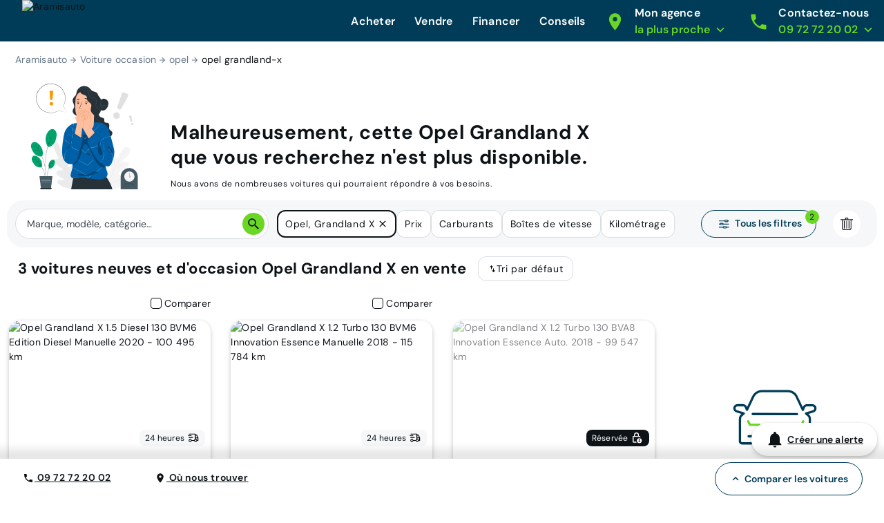

--- FILE ---
content_type: application/javascript; charset=UTF-8
request_url: https://www.aramisauto.com/_nuxt/bf526c3.js
body_size: 797
content:
(window.webpackJsonp=window.webpackJsonp||[]).push([[197],{1411:function(e,t,n){"use strict";var r=n(10),o=WeakSet.prototype;e.exports={WeakSet:WeakSet,add:r(o.add),has:r(o.has),remove:r(o.delete)}},1567:function(e,t,n){"use strict";var r=n(1411).has;e.exports=function(e){return r(e),e}},1980:function(e,t,n){"use strict";n(1981)},1981:function(e,t,n){"use strict";n(323)("WeakSet",(function(e){return function(){return e(this,arguments.length?arguments[0]:void 0)}}),n(636))},1982:function(e,t,n){"use strict";var r=n(3),o=n(1567),h=n(1411).add;r({target:"WeakSet",proto:!0,real:!0,forced:!0},{addAll:function(){for(var e=o(this),t=0,n=arguments.length;t<n;t++)h(e,arguments[t]);return e}})},1983:function(e,t,n){"use strict";var r=n(3),o=n(1567),h=n(1411).remove;r({target:"WeakSet",proto:!0,real:!0,forced:!0},{deleteAll:function(){for(var e,t=o(this),n=!0,r=0,c=arguments.length;r<c;r++)e=h(t,arguments[r]),n=n&&e;return!!n}})},2319:function(e,t,n){"use strict";n.r(t);n(19),n(58),n(1980),n(1982),n(1983),n(72),n(375);var r=n(73),o=n(8),h={name:"GtmTracker",data:function(){return{attributeEventName:"data-gtm-event-name",attributeEventLabel:"data-gtm-event-label",hoveredElements:new WeakSet,isMobileDevice:!1}},mounted:function(){this.checkDeviceType(),this.setupListeners(),window.addEventListener("resize",this.checkDeviceType)},beforeDestroy:function(){this.removeListeners(),window.removeEventListener("resize",this.checkDeviceType)},methods:{checkDeviceType:function(){this.isMobileDevice=Object(o.i)()},setupListeners:function(){this.$el.addEventListener("click",this.handleClick),this.isMobileDevice||(this.$el.addEventListener("mouseenter",this.handleMouseEnter,!0),this.$el.addEventListener("mouseleave",this.handleMouseLeave,!0))},removeListeners:function(){this.$el.removeEventListener("click",this.handleClick),this.$el.removeEventListener("mouseenter",this.handleMouseEnter,!0),this.$el.removeEventListener("mouseleave",this.handleMouseLeave,!0)},handleMouseEnter:function(e){var element=e.target.closest(".gtmListener.withHoverEvent");if(element&&!(this.hoveredElements.has(element)||e.relatedTarget&&element.contains(e.relatedTarget))){var t=element.getAttribute(this.attributeEventName),n=element.getAttribute(this.attributeEventLabel);t&&n&&(this.pushEvent("hover_".concat(t),n),this.hoveredElements.add(element))}},handleMouseLeave:function(e){var element=e.target.closest(".gtmListener.withHoverEvent");element&&(e.relatedTarget&&element.contains(e.relatedTarget)||this.hoveredElements.has(element)&&this.hoveredElements.delete(element))},handleClick:function(e){var t=this,element=e.target.closest(".gtmListener");if(element){var n=element.getAttribute(this.attributeEventName),r=element.getAttribute(this.attributeEventLabel);if(n){var o="A"===element.tagName||element.hasAttribute("href")||"input"===element.tagName,h="click_".concat(n);r&&o?(e.preventDefault(),this.pushEvent(h,r),setTimeout((function(){element.href?window.location.href=element.href:element.hasAttribute("to")&&t.$router&&t.$router.push(element.getAttribute("to"))}),100)):n&&this.pushEvent(h,r)}}},pushEvent:function(e,t){e&&t&&Object(r.b)({event:e,item_label:t,tracking_data:!0})}}},c=n(23),component=Object(c.a)(h,(function(){return(0,this._self._c)("div",[this._t("default")],2)}),[],!1,null,null,null);t.default=component.exports}}]);

--- FILE ---
content_type: application/javascript; charset=UTF-8
request_url: https://www.aramisauto.com/_nuxt/4af9373.js
body_size: 2728
content:
!function(e){function c(data){for(var c,d,n=data[0],o=data[1],l=data[2],i=0,h=[];i<n.length;i++)d=n[i],Object.prototype.hasOwnProperty.call(r,d)&&r[d]&&h.push(r[d][0]),r[d]=0;for(c in o)Object.prototype.hasOwnProperty.call(o,c)&&(e[c]=o[c]);for(v&&v(data);h.length;)h.shift()();return t.push.apply(t,l||[]),f()}function f(){for(var e,i=0;i<t.length;i++){for(var c=t[i],f=!0,d=1;d<c.length;d++){var o=c[d];0!==r[o]&&(f=!1)}f&&(t.splice(i--,1),e=n(n.s=c[0]))}return e}var d={},r={156:0},t=[];function n(c){if(d[c])return d[c].exports;var f=d[c]={i:c,l:!1,exports:{}};return e[c].call(f.exports,f,f.exports,n),f.l=!0,f.exports}n.e=function(e){var c=[],f=r[e];if(0!==f)if(f)c.push(f[2]);else{var d=new Promise((function(c,d){f=r[e]=[c,d]}));c.push(f[2]=d);var t,script=document.createElement("script");script.charset="utf-8",script.timeout=120,n.nc&&script.setAttribute("nonce",n.nc),script.src=function(e){return n.p+""+{0:"26d279a",1:"8db9156",2:"3be0d7e",3:"86fedb9",4:"bd30308",5:"080e623",6:"2fb8e66",7:"6dbb628",8:"68ae399",9:"c2128c4",10:"fd4cdd3",11:"d2ad185",12:"31d3826",13:"8077a43",14:"57b73c8",15:"2073435",16:"2b05d48",17:"c108e8d",18:"b1641d2",19:"a3b0559",20:"f4ffb3b",21:"b9b85b3",22:"8ccd35a",23:"e5b7006",24:"0543b0b",25:"93b2a3c",26:"bb961ff",27:"29d2468",28:"d88efa2",29:"d593408",30:"db76dbc",31:"b7e9d94",32:"ea143ed",33:"ff324fd",34:"b27e6c1",35:"afa9934",36:"ff396ba",37:"ca6999e",38:"7a619b1",39:"8a1e57e",40:"9c2701b",41:"f03ea8d",42:"419395e",43:"d38759f",44:"5329b96",45:"474f9ce",48:"a615084",49:"bcca08d",50:"c032725",51:"434d924",52:"c24112f",53:"2dc9b8e",54:"0c5b3c4",55:"012a8a8",56:"2fee7f1",57:"2206b14",58:"ff97289",59:"a09ca5f",60:"d40172e",61:"4cf84a1",62:"a73c6c2",63:"f7785ad",64:"c3a74fa",65:"dc93654",66:"89520a4",67:"56b19c0",68:"4d59967",69:"44fe028",70:"cbf1faa",71:"afd652e",72:"14826d5",73:"3951187",74:"70f8d2c",75:"4144377",76:"1f5fe8b",77:"14bcce2",78:"b9937c2",79:"cbdf1ce",80:"970e9f1",81:"a81ffb0",82:"621d514",83:"9d78ec3",84:"c6fb763",85:"8deeaff",86:"677ab0e",87:"a2fe5ce",88:"e7587a0",89:"d75f9ca",90:"35675c8",91:"a6c872c",92:"39179bd",93:"63355e4",94:"ebdb51b",95:"3ae4c62",96:"bc5eece",97:"846fef2",98:"62af776",99:"51ab323",100:"6232ee1",101:"615e01e",102:"f8b69ad",103:"63231ff",104:"2cb3174",105:"3879b83",106:"386e9e9",107:"737bbab",108:"1f20b86",109:"60a5f2d",110:"8d0640c",111:"d27c107",112:"6f46082",113:"07740c3",114:"1891f56",115:"3cbab1f",116:"2c35a4c",117:"d6727ef",118:"0a54beb",119:"c8f673a",120:"a5ef8f8",121:"36e4752",122:"9c0595b",123:"09dd073",124:"44d750f",125:"8912354",126:"b81bdd8",127:"2882eea",128:"aa3d6df",129:"a5af418",130:"f749489",131:"fd9500c",132:"a6a1c16",133:"7b38268",134:"cafe729",135:"cec1978",136:"6fd3a91",137:"8784f50",138:"6eeb192",139:"d0bd2c3",140:"80395d2",141:"6083904",142:"2f05b02",143:"1d48122",144:"8d2b190",145:"dc66921",146:"1f05502",147:"ff9ae0d",148:"cec87b7",149:"d31439a",150:"f103ad1",151:"eacd8b2",152:"1e37101",153:"bc1c426",154:"8ecc5b5",155:"945d9cd",158:"be81303",159:"d1228e5",160:"981f0e6",161:"f454b37",162:"ebe53ff",163:"361e973",164:"19f5462",165:"131c702",166:"0ad6258",167:"9910166",168:"0df78c2",169:"85eb3ad",170:"1ad7f3c",171:"fee4e26",172:"a346e3d",173:"b87bf3f",174:"319cfb0",175:"3bc6695",176:"6e4bc6b",177:"b459548",178:"9d525ba",179:"c18dc55",180:"cd254fd",181:"cf4582d",182:"df4ce15",183:"db5f512",184:"98dc777",185:"179348c",186:"d8bfa73",187:"14da9e5",188:"9be7c28",189:"a8ee27b",190:"1450d9a",191:"affe9e7",192:"3096bbb",193:"7b17fe9",194:"44e9e39",195:"df00678",196:"3170b0f",197:"bf526c3",198:"ed89f87",199:"2f44aca",200:"53e0ac8",201:"aaf054b",202:"b86664f",203:"d53daac",204:"9618f62",205:"311d3eb",206:"7032e04",207:"bafb6f7",208:"7194a01",209:"82cea32",210:"8106dbe",211:"488de02",212:"f6dcf71",213:"8406768",214:"36cec09",215:"425220d",216:"a5f9010",217:"a3b35c2",218:"a19f719",219:"c4c8f39",220:"6330efb",221:"e555be5",222:"cd0ab1c",223:"f8f1624",224:"8615eb0",225:"970ada5",226:"a6cfcc5",227:"91098f3",228:"567fa7c",229:"bb8c7c6",230:"f5c3f01",231:"659738c",232:"8ed0dd6",233:"cbcb9dd",234:"9c6dff8",235:"d9c9f25",236:"8c2b505",237:"3d9a774",238:"b068cca",239:"3762fb0",240:"77ed024",241:"7e413c3",242:"2dd9312",243:"8b53bce",244:"6b0ea4e",245:"ea4c026"}[e]+".js"}(e);var o=new Error;t=function(c){script.onerror=script.onload=null,clearTimeout(l);var f=r[e];if(0!==f){if(f){var d=c&&("load"===c.type?"missing":c.type),t=c&&c.target&&c.target.src;o.message="Loading chunk "+e+" failed.\n("+d+": "+t+")",o.name="ChunkLoadError",o.type=d,o.request=t,f[1](o)}r[e]=void 0}};var l=setTimeout((function(){t({type:"timeout",target:script})}),12e4);script.onerror=script.onload=t,document.head.appendChild(script)}return Promise.all(c)},n.m=e,n.c=d,n.d=function(e,c,f){n.o(e,c)||Object.defineProperty(e,c,{enumerable:!0,get:f})},n.r=function(e){"undefined"!=typeof Symbol&&Symbol.toStringTag&&Object.defineProperty(e,Symbol.toStringTag,{value:"Module"}),Object.defineProperty(e,"__esModule",{value:!0})},n.t=function(e,c){if(1&c&&(e=n(e)),8&c)return e;if(4&c&&"object"==typeof e&&e&&e.__esModule)return e;var f=Object.create(null);if(n.r(f),Object.defineProperty(f,"default",{enumerable:!0,value:e}),2&c&&"string"!=typeof e)for(var d in e)n.d(f,d,function(c){return e[c]}.bind(null,d));return f},n.n=function(e){var c=e&&e.__esModule?function(){return e.default}:function(){return e};return n.d(c,"a",c),c},n.o=function(object,e){return Object.prototype.hasOwnProperty.call(object,e)},n.p="/_nuxt/",n.oe=function(e){throw console.error(e),e};var o=window.webpackJsonp=window.webpackJsonp||[],l=o.push.bind(o);o.push=c,o=o.slice();for(var i=0;i<o.length;i++)c(o[i]);var v=l;f()}([]);